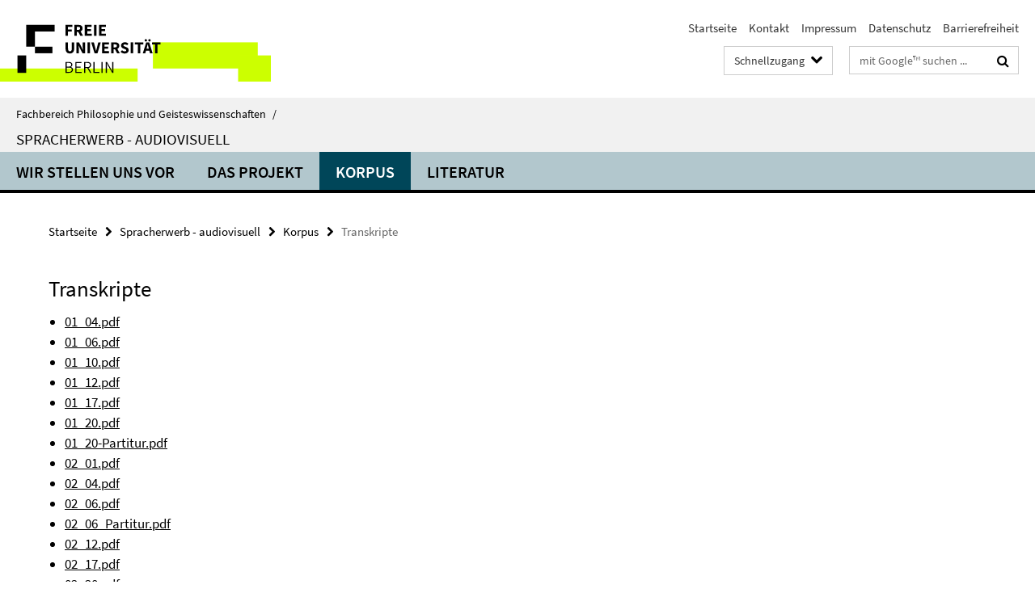

--- FILE ---
content_type: text/html; charset=utf-8
request_url: https://www.geisteswissenschaften.fu-berlin.de/v/spracherwerb/korpus/Transkripte/index.html
body_size: 6169
content:
<!DOCTYPE html><!-- rendered 2026-02-01 02:25:14 (UTC) --><html class="ltr" lang="de"><head><title>Transkripte • Spracherwerb - audiovisuell • Fachbereich Philosophie und Geisteswissenschaften</title><!-- BEGIN Fragment default/26011920/views/head_meta/20872577/1361066865?035537:1823 -->
<meta charset="utf-8" /><meta content="IE=edge" http-equiv="X-UA-Compatible" /><meta content="width=device-width, initial-scale=1.0" name="viewport" /><meta content="authenticity_token" name="csrf-param" />
<meta content="Ex/sNDI21iQVLQMuDHOOrjPhroXcKAAy1k7YNSlncVM=" name="csrf-token" /><meta content="Transkripte" property="og:title" /><meta content="website" property="og:type" /><meta content="https://www.geisteswissenschaften.fu-berlin.de/v/spracherwerb/korpus/Transkripte/index.html" property="og:url" /><!-- BEGIN Fragment default/26011920/views/open_graph_image/20598657/1761554034?073648:20011 -->
<!-- END Fragment default/26011920/views/open_graph_image/20598657/1761554034?073648:20011 -->
<meta content="index,follow" name="robots" /><meta content="2007-08-07" name="dc.date" /><meta content="Transkripte" name="dc.name" /><meta content="DE-BE" name="geo.region" /><meta content="Berlin" name="geo.placename" /><meta content="52.448131;13.286102" name="geo.position" /><link href="https://www.geisteswissenschaften.fu-berlin.de/v/spracherwerb/korpus/Transkripte/index.html" rel="canonical" /><!-- BEGIN Fragment default/26011920/views/favicon/20598657/1761554034?093724:72019 -->
<link href="/assets/default2/favicon-12a6f1b0e53f527326498a6bfd4c3abd.ico" rel="shortcut icon" /><!-- END Fragment default/26011920/views/favicon/20598657/1761554034?093724:72019 -->
<!-- BEGIN Fragment default/26011920/head/rss/false/20598657/1761554034?062837:22003 -->
<!-- END Fragment default/26011920/head/rss/false/20598657/1761554034?062837:22003 -->
<!-- END Fragment default/26011920/views/head_meta/20872577/1361066865?035537:1823 -->
<!-- BEGIN Fragment default/26011920/head/assets/20598657/1761554034/?213212:86400 -->
<link href="/assets/default2/geisteswissenschaften_application-part-1-841e7928a8.css" media="all" rel="stylesheet" type="text/css" /><link href="/assets/default2/geisteswissenschaften_application-part-2-2623053e39.css" media="all" rel="stylesheet" type="text/css" /><script src="/assets/default2/application-781670a880dd5cd1754f30fcf22929cb.js" type="text/javascript"></script><!--[if lt IE 9]><script src="/assets/default2/html5shiv-d11feba7bd03bd542f45c2943ca21fed.js" type="text/javascript"></script><script src="/assets/default2/respond.min-31225ade11a162d40577719d9a33d3ee.js" type="text/javascript"></script><![endif]--><meta content="Rails Connector for Infopark CMS Fiona by Infopark AG (www.infopark.de); Version 6.8.2.36.82613853" name="generator" /><!-- END Fragment default/26011920/head/assets/20598657/1761554034/?213212:86400 -->
</head><body class="site-spracherwerb layout-size-L"><div class="debug page" data-current-path="/v/spracherwerb/korpus/Transkripte/"><a class="sr-only" href="#content">Springe direkt zu Inhalt </a><div class="horizontal-bg-container-header nocontent"><div class="container container-header"><header><!-- BEGIN Fragment default/26011920/header-part-1/20872427/1609761920/?013101:86400 -->
<a accesskey="O" id="seitenanfang"></a><a accesskey="H" href="https://www.fu-berlin.de/" hreflang="" id="fu-logo-link" title="Zur Startseite der Freien Universität Berlin"><svg id="fu-logo" version="1.1" viewBox="0 0 775 187.5" x="0" y="0"><defs><g id="fu-logo-elements"><g><polygon points="75 25 156.3 25 156.3 43.8 100 43.8 100 87.5 75 87.5 75 25"></polygon><polygon points="100 87.5 150 87.5 150 106.3 100 106.3 100 87.5"></polygon><polygon points="50 112.5 75 112.5 75 162.5 50 162.5 50 112.5"></polygon></g><g><path d="M187.5,25h19.7v5.9h-12.7v7.2h10.8v5.9h-10.8v12.2h-7.1V25z"></path><path d="M237.7,56.3l-7.1-12.5c3.3-1.5,5.6-4.4,5.6-9c0-7.4-5.4-9.7-12.1-9.7h-11.3v31.3h7.1V45h3.9l6,11.2H237.7z M219.9,30.6 h3.6c3.7,0,5.7,1,5.7,4.1c0,3.1-2,4.7-5.7,4.7h-3.6V30.6z"></path><path d="M242.5,25h19.6v5.9h-12.5v6.3h10.7v5.9h-10.7v7.2h13v5.9h-20.1V25z"></path><path d="M269,25h7.1v31.3H269V25z"></path><path d="M283.2,25h19.6v5.9h-12.5v6.3h10.7v5.9h-10.7v7.2h13v5.9h-20.1V25z"></path></g><g><path d="M427.8,72.7c2,0,3.4-1.4,3.4-3.4c0-1.9-1.4-3.4-3.4-3.4c-2,0-3.4,1.4-3.4,3.4C424.4,71.3,425.8,72.7,427.8,72.7z"></path><path d="M417.2,72.7c2,0,3.4-1.4,3.4-3.4c0-1.9-1.4-3.4-3.4-3.4c-2,0-3.4,1.4-3.4,3.4C413.8,71.3,415.2,72.7,417.2,72.7z"></path><path d="M187.5,91.8V75h7.1v17.5c0,6.1,1.9,8.2,5.4,8.2c3.5,0,5.5-2.1,5.5-8.2V75h6.8v16.8c0,10.5-4.3,15.1-12.3,15.1 C191.9,106.9,187.5,102.3,187.5,91.8z"></path><path d="M218.8,75h7.2l8.2,15.5l3.1,6.9h0.2c-0.3-3.3-0.9-7.7-0.9-11.4V75h6.7v31.3h-7.2L228,90.7l-3.1-6.8h-0.2 c0.3,3.4,0.9,7.6,0.9,11.3v11.1h-6.7V75z"></path><path d="M250.4,75h7.1v31.3h-7.1V75z"></path><path d="M261,75h7.5l3.8,14.6c0.9,3.4,1.6,6.6,2.5,10h0.2c0.9-3.4,1.6-6.6,2.5-10l3.7-14.6h7.2l-9.4,31.3h-8.5L261,75z"></path><path d="M291.9,75h19.6V81h-12.5v6.3h10.7v5.9h-10.7v7.2h13v5.9h-20.1V75z"></path><path d="M342.8,106.3l-7.1-12.5c3.3-1.5,5.6-4.4,5.6-9c0-7.4-5.4-9.7-12.1-9.7H318v31.3h7.1V95.1h3.9l6,11.2H342.8z M325.1,80.7 h3.6c3.7,0,5.7,1,5.7,4.1c0,3.1-2,4.7-5.7,4.7h-3.6V80.7z"></path><path d="M344.9,102.4l4.1-4.8c2.2,1.9,5.1,3.3,7.7,3.3c2.9,0,4.4-1.2,4.4-3c0-2-1.8-2.6-4.5-3.7l-4.1-1.7c-3.2-1.3-6.3-4-6.3-8.5 c0-5.2,4.6-9.3,11.1-9.3c3.6,0,7.4,1.4,10.1,4.1l-3.6,4.5c-2.1-1.6-4-2.4-6.5-2.4c-2.4,0-4,1-4,2.8c0,1.9,2,2.6,4.8,3.7l4,1.6 c3.8,1.5,6.2,4.1,6.2,8.5c0,5.2-4.3,9.7-11.8,9.7C352.4,106.9,348.1,105.3,344.9,102.4z"></path><path d="M373.9,75h7.1v31.3h-7.1V75z"></path><path d="M394.4,81h-8.6V75H410V81h-8.6v25.3h-7.1V81z"></path><path d="M429.2,106.3h7.5L426.9,75h-8.5l-9.8,31.3h7.2l1.9-7.4h9.5L429.2,106.3z M419.2,93.4l0.8-2.9c0.9-3.1,1.7-6.8,2.5-10.1 h0.2c0.8,3.3,1.7,7,2.5,10.1l0.7,2.9H419.2z"></path><path d="M443.6,81h-8.6V75h24.3V81h-8.6v25.3h-7.1V81z"></path></g><g><path d="M187.5,131.2h8.9c6.3,0,10.6,2.2,10.6,7.6c0,3.2-1.7,5.8-4.7,6.8v0.2c3.9,0.7,6.5,3.2,6.5,7.5c0,6.1-4.7,9.1-11.7,9.1 h-9.6V131.2z M195.7,144.7c5.8,0,8.1-2.1,8.1-5.5c0-3.9-2.7-5.4-7.9-5.4h-5.1v10.9H195.7z M196.5,159.9c5.7,0,9.1-2.1,9.1-6.6 c0-4.1-3.3-6-9.1-6h-5.8v12.6H196.5z"></path><path d="M215.5,131.2h17.6v2.8h-14.4v10.6h12.1v2.8h-12.1v12.3h14.9v2.8h-18.1V131.2z"></path><path d="M261.5,162.5l-8.2-14c4.5-0.9,7.4-3.8,7.4-8.7c0-6.3-4.4-8.6-10.7-8.6h-9.4v31.3h3.3v-13.7h6l7.9,13.7H261.5z M243.8,133.9h5.6c5.1,0,8,1.6,8,5.9c0,4.3-2.8,6.3-8,6.3h-5.6V133.9z"></path><path d="M267.4,131.2h3.3v28.5h13.9v2.8h-17.2V131.2z"></path><path d="M290.3,131.2h3.3v31.3h-3.3V131.2z"></path><path d="M302.6,131.2h3.4l12,20.6l3.4,6.4h0.2c-0.2-3.1-0.4-6.4-0.4-9.6v-17.4h3.1v31.3H321l-12-20.6l-3.4-6.4h-0.2 c0.2,3.1,0.4,6.2,0.4,9.4v17.6h-3.1V131.2z"></path></g></g></defs><g id="fu-logo-rects"></g><use x="0" xlink:href="#fu-logo-elements" y="0"></use></svg></a><script>"use strict";var svgFLogoObj = document.getElementById("fu-logo");var rectsContainer = svgFLogoObj.getElementById("fu-logo-rects");var svgns = "http://www.w3.org/2000/svg";var xlinkns = "http://www.w3.org/1999/xlink";function createRect(xPos, yPos) {  var rectWidth = ["300", "200", "150"];  var rectHeight = ["75", "100", "150"];  var rectXOffset = ["0", "100", "50"];  var rectYOffset = ["0", "75", "150"];  var x = rectXOffset[getRandomIntInclusive(0, 2)];  var y = rectYOffset[getRandomIntInclusive(0, 2)];  if (xPos == "1") {    x = x;  }  if (xPos == "2") {    x = +x + 193.75;  }  if (xPos == "3") {    x = +x + 387.5;  }  if (xPos == "4") {    x = +x + 581.25;  }  if (yPos == "1") {    y = y;  }  if (yPos == "2") {    y = +y + 112.5;  }  var cssClasses = "rectangle";  var rectColor = "#CCFF00";  var style = "fill: ".concat(rectColor, ";");  var rect = document.createElementNS(svgns, "rect");  rect.setAttribute("x", x);  rect.setAttribute("y", y);  rect.setAttribute("width", rectWidth[getRandomIntInclusive(0, 2)]);  rect.setAttribute("height", rectHeight[getRandomIntInclusive(0, 2)]);  rect.setAttribute("class", cssClasses);  rect.setAttribute("style", style);  rectsContainer.appendChild(rect);}function getRandomIntInclusive(min, max) {  min = Math.ceil(min);  max = Math.floor(max);  return Math.floor(Math.random() * (max - min + 1)) + min;}function makeGrid() {  for (var i = 1; i < 17; i = i + 1) {    if (i == "1") {      createRect("1", "1");    }    if (i == "2") {      createRect("2", "1");    }    if (i == "3") {      createRect("3", "1");    }    if (i == "5") {      createRect("1", "2");    }    if (i == "6") {      createRect("2", "2");    }    if (i == "7") {      createRect("3", "2");    }    if (i == "8") {      createRect("4", "2");    }  }}makeGrid();</script><a accesskey="H" href="https://www.fu-berlin.de/" hreflang="" id="fu-label-link" title="Zur Startseite der Freien Universität Berlin"><div id="fu-label-wrapper"><svg id="fu-label" version="1.1" viewBox="0 0 50 50" x="0" y="0"><defs><g id="fu-label-elements"><rect height="50" id="fu-label-bg" width="50"></rect><g><polygon points="19.17 10.75 36.01 10.75 36.01 14.65 24.35 14.65 24.35 23.71 19.17 23.71 19.17 10.75"></polygon><polygon points="24.35 23.71 34.71 23.71 34.71 27.6 24.35 27.6 24.35 23.71"></polygon><polygon points="13.99 28.88 19.17 28.88 19.17 39.25 13.99 39.25 13.99 28.88"></polygon></g></g></defs><use x="0" xlink:href="#fu-label-elements" y="0"></use></svg></div><div id="fu-label-text">Freie Universität Berlin</div></a><h1 class="hide">Fachbereich Philosophie und Geisteswissenschaften</h1><hr class="hide" /><h2 class="sr-only">Service-Navigation</h2><ul class="top-nav no-print"><li><a href="/index.html" rel="index" title="Zur Startseite von: Fachbereich Philosophie und Geisteswissenschaften">Startseite</a></li><li><a href="/v/spracherwerb/kontakt/index.html" title="">Kontakt</a></li><li><a href="/v/spracherwerb/impressum/index.html" title="Impressum gemäß § 5 Telemediengesetz (TMG)">Impressum</a></li><li><a href="https://www.fu-berlin.de/$REDIRECTS/datenschutz.html" title="">Datenschutz</a></li><li><a href="https://www.fu-berlin.de/$REDIRECTS/barrierefreiheit.html" title="">Barrierefreiheit</a></li></ul><!-- END Fragment default/26011920/header-part-1/20872427/1609761920/?013101:86400 -->
<a class="services-menu-icon no-print"><div class="icon-close icon-cds icon-cds-wrong" style="display: none;"></div><div class="icon-menu"><div class="dot"></div><div class="dot"></div><div class="dot"></div></div></a><div class="services-search-icon no-print"><div class="icon-close icon-cds icon-cds-wrong" style="display: none;"></div><div class="icon-search fa fa-search"></div></div><div class="services no-print"><!-- BEGIN Fragment default/26011920/header-part-2/20872427/1609761920/?013101:86400 -->
<div class="services-quick-access dropdown"><div class="services-dropdown-button btn btn-default" id="quick-access">Schnellzugang<div class="services-dropdown-button-icon"><div class="fa fa-chevron-down services-dropdown-button-icon-open"></div><div class="fa fa-chevron-up services-dropdown-button-icon-close"></div></div></div><div class="dropdown-menu dropdown-menu-right direct-access-wrapper cms-box-ajax-content" data-ajax-url="/_schnellzugang/index.html?comp=direct_access&amp;irq=1"><div class="spinner direct-access-panel" style="display: none; width: 16px; padding: 20px;"><img alt="spinner" src="/assets/default2/spinner-39a0a2170912fd2acf310826322141db.gif" /></div></div></div><div class="services-search"><form action="/_search/index.html" class="fub-google-search-form" id="search-form" method="get" role="search"><input name="ie" type="hidden" value="UTF-8" /><label class="search-label" for="search-input">Suchbegriffe</label><input autocomplete="off" class="search-input" id="search-input" name="q" placeholder="mit Google™ suchen ..." title="Suchbegriff bitte hier eingeben" type="text" /><button class="search-button" id="search_button" title="mit Google™ suchen ..." type="submit"><i class="fa fa-search"></i></button></form><div class="search-privacy-link"><a href="http://www.fu-berlin.de/redaktion/impressum/datenschutzhinweise#faq_06_externe_suche#faq_06_externe_suche" title="Hinweise zur Datenübertragung bei der Google™ Suche">Hinweise zur Datenübertragung bei der Google™ Suche</a></div></div><!-- END Fragment default/26011920/header-part-2/20872427/1609761920/?013101:86400 -->
</div></header></div></div><div class="horizontal-bg-container-identity nocontent"><div class="container container-identity"><div class="identity closed"><i class="identity-text-parent-icon-close fa fa-angle-up no-print"></i><i class="identity-text-parent-icon-open fa fa-angle-down no-print"></i><div class="identity-text-parent no-print"><a class="identity-text-parent-first" href="/index.html" rel="index" title="Zur Startseite von: ">Fachbereich Philosophie und Geisteswissenschaften<span class="identity-text-separator">/</span></a></div><h2 class="identity-text-main"><a href="/v/spracherwerb/index.html" title="Zur Startseite von:  Spracherwerb - audiovisuell">Spracherwerb - audiovisuell</a></h2></div></div></div><!-- BEGIN Fragment default/26011920/navbar-wrapper-ajax/0/20872427/1609761920/?033355:3600 -->
<div class="navbar-wrapper cms-box-ajax-content" data-ajax-url="/v/spracherwerb/index.html?comp=navbar&amp;irq=1&amp;pm=0"><nav class="main-nav-container no-print" style=""><div class="container main-nav-container-inner"><div class="main-nav-scroll-buttons" style="display:none"><div id="main-nav-btn-scroll-left" role="button"><div class="fa fa-angle-left"></div></div><div id="main-nav-btn-scroll-right" role="button"><div class="fa fa-angle-right"></div></div></div><div class="main-nav-toggle"><span class="main-nav-toggle-text">Menü</span><span class="main-nav-toggle-icon"><span class="line"></span><span class="line"></span><span class="line"></span></span></div><ul class="main-nav level-1" id="fub-main-nav"><li class="main-nav-item level-1 has-children" data-index="0" data-menu-item-path="#" data-menu-shortened="0"><a class="main-nav-item-link level-1" href="#" title="loading...">Wir stellen uns vor</a><div class="icon-has-children"><div class="fa fa-angle-right"></div><div class="fa fa-angle-down"></div><div class="fa fa-angle-up"></div></div><div class="container main-nav-parent level-2" style="display:none"><p style="margin: 20px;">loading... </p></div></li><li class="main-nav-item level-1 has-children" data-index="1" data-menu-item-path="#" data-menu-shortened="0"><a class="main-nav-item-link level-1" href="#" title="loading...">Das Projekt</a><div class="icon-has-children"><div class="fa fa-angle-right"></div><div class="fa fa-angle-down"></div><div class="fa fa-angle-up"></div></div><div class="container main-nav-parent level-2" style="display:none"><p style="margin: 20px;">loading... </p></div></li><li class="main-nav-item level-1 has-children" data-index="2" data-menu-item-path="#" data-menu-shortened="0"><a class="main-nav-item-link level-1" href="#" title="loading...">Korpus</a><div class="icon-has-children"><div class="fa fa-angle-right"></div><div class="fa fa-angle-down"></div><div class="fa fa-angle-up"></div></div><div class="container main-nav-parent level-2" style="display:none"><p style="margin: 20px;">loading... </p></div></li><li class="main-nav-item level-1 has-children" data-index="3" data-menu-item-path="#" data-menu-shortened="0"><a class="main-nav-item-link level-1" href="#" title="loading...">Literatur</a><div class="icon-has-children"><div class="fa fa-angle-right"></div><div class="fa fa-angle-down"></div><div class="fa fa-angle-up"></div></div><div class="container main-nav-parent level-2" style="display:none"><p style="margin: 20px;">loading... </p></div></li></ul></div><div class="main-nav-flyout-global"><div class="container"></div><button id="main-nav-btn-flyout-close" type="button"><div id="main-nav-btn-flyout-close-container"><i class="fa fa-angle-up"></i></div></button></div></nav></div><script type="text/javascript">$(document).ready(function () { Luise.Navigation.init(); });</script><!-- END Fragment default/26011920/navbar-wrapper-ajax/0/20872427/1609761920/?033355:3600 -->
<div class="content-wrapper main horizontal-bg-container-main"><div class="container breadcrumbs-container nocontent"><div class="row"><div class="col-xs-12"><div class="box breadcrumbs no-print"><p class="hide">Pfadnavigation</p><ul class="fu-breadcrumb"><li><a href="/index.html">Startseite</a><i class="fa fa-chevron-right"></i></li><li><a href="/v/spracherwerb/index.html">Spracherwerb - audiovisuell</a><i class="fa fa-chevron-right"></i></li><li><a href="/v/spracherwerb/korpus/index.html">Korpus</a><i class="fa fa-chevron-right"></i></li><li class="active">Transkripte</li></ul></div></div></div></div><div class="container"><div class="row"><main class="col-m-7 print-full-width"><!--skiplink anchor: content--><div class="fub-content fub-fu_basis_ordner"><a id="content"></a><div class="box box-standard-body box-standard-body-cms-7"><h1>Transkripte</h1><!-- BEGIN Fragment default/26011920/content_media/20872577/1361066865/20872577/1361066865/?033515:601 -->
<!-- END Fragment default/26011920/content_media/20872577/1361066865/20872577/1361066865/?033515:601 -->
<div class="editor-content hyphens"><ul>
    <li><a href="/v/spracherwerb/korpus/Transkripte/_Transkripte_PDF/01_04.pdf">01_04.pdf</a></li>
    <li><a href="/v/spracherwerb/korpus/Transkripte/_Transkripte_PDF/01_06.pdf">01_06.pdf</a></li>
    <li><a href="/v/spracherwerb/korpus/Transkripte/_Transkripte_PDF/01_10.pdf">01_10.pdf</a></li>
    <li><a href="/v/spracherwerb/korpus/Transkripte/_Transkripte_PDF/01_12.pdf">01_12.pdf</a></li>
    <li><a href="/v/spracherwerb/korpus/Transkripte/_Transkripte_PDF/01_17.pdf">01_17.pdf</a></li>
    <li><a href="/v/spracherwerb/korpus/Transkripte/_Transkripte_PDF/01_20.pdf">01_20.pdf</a></li>
    <li><a href="/v/spracherwerb/korpus/Transkripte/_Transkripte_PDF/01_20_Partitur.pdf">01_20-Partitur.pdf</a></li>
    <li><a href="/v/spracherwerb/korpus/Transkripte/_Transkripte_PDF/02_01.pdf">02_01.pdf</a></li>
    <li><a href="/v/spracherwerb/korpus/Transkripte/_Transkripte_PDF/02_04.pdf">02_04.pdf</a></li>
    <li><a href="/v/spracherwerb/korpus/Transkripte/_Transkripte_PDF/02_06.pdf">02_06.pdf</a></li>
    <li><a href="/v/spracherwerb/korpus/Transkripte/_Transkripte_PDF/02_06_Partitur.pdf">02_06_Partitur.pdf</a></li>
    <li><a href="/v/spracherwerb/korpus/Transkripte/_Transkripte_PDF/02_12.pdf">02_12.pdf</a></li>
    <li><a href="/v/spracherwerb/korpus/Transkripte/_Transkripte_PDF/02_17.pdf">02_17.pdf</a></li>
    <li><a href="/v/spracherwerb/korpus/Transkripte/_Transkripte_PDF/02_20.pdf">02_20.pdf</a></li>
    <li><a href="/v/spracherwerb/korpus/Transkripte/_Transkripte_PDF/05_01.pdf">05_01.pdf</a></li>
    <li><a href="/v/spracherwerb/korpus/Transkripte/_Transkripte_PDF/05_04.pdf">05_04.pdf</a></li>
    <li><a href="/v/spracherwerb/korpus/Transkripte/_Transkripte_PDF/05_06.pdf">05_06.pdf</a></li>
    <li><a href="/v/spracherwerb/korpus/Transkripte/_Transkripte_PDF/05_10.pdf">05_10.pdf</a></li>
    <li><a href="/v/spracherwerb/korpus/Transkripte/_Transkripte_PDF/05_12.pdf">05_12.pdf</a></li>
    <li><a href="/v/spracherwerb/korpus/Transkripte/_Transkripte_PDF/05_17.pdf">05_17.pdf</a></li>
    <li><a href="/v/spracherwerb/korpus/Transkripte/_Transkripte_PDF/05_20.pdf">05_20.pdf</a></li>
    <li><a href="/v/spracherwerb/korpus/Transkripte/_Transkripte_PDF/05_20_Partitur.pdf">05_20_Partitur.pdf</a></li>
    <li><a href="/v/spracherwerb/korpus/Transkripte/_Transkripte_PDF/06_04.pdf">06_04.pdf</a></li>
    <li><a href="/v/spracherwerb/korpus/Transkripte/_Transkripte_PDF/06_06.pdf">06_06.pdf</a></li>
    <li><a href="/v/spracherwerb/korpus/Transkripte/_Transkripte_PDF/06_10.pdf">06_10.pdf</a></li>
    <li><a href="/v/spracherwerb/korpus/Transkripte/_Transkripte_PDF/06_17.pdf">06_17.pdf</a></li>
    <li><a href="/v/spracherwerb/korpus/Transkripte/_Transkripte_PDF/06_20.pdf">06_20.pdf</a></li>
    <li><a href="/v/spracherwerb/korpus/Transkripte/_Transkripte_PDF/09_04.pdf">09_04.pdf</a></li>
    <li><a href="/v/spracherwerb/korpus/Transkripte/_Transkripte_PDF/09_06.pdf">09_06.pdf</a></li>
    <li><a href="/v/spracherwerb/korpus/Transkripte/_Transkripte_PDF/09_10.pdf">09_10.pdf</a></li>
    <li><a href="/v/spracherwerb/korpus/Transkripte/_Transkripte_PDF/09_17.pdf">09_17.pdf</a></li>
    <li><a href="/v/spracherwerb/korpus/Transkripte/_Transkripte_PDF/09_20.pdf">09_20.pdf </a></li>
    <li><a href="/v/spracherwerb/korpus/Transkripte/_Transkripte_PDF/09_20_Partitur.pdf">09_20_Partitur.pdf</a></li>
    <li><a href="/v/spracherwerb/korpus/Transkripte/_Transkripte_PDF/13_01.pdf">13_01.pdf</a></li>
    <li><a href="/v/spracherwerb/korpus/Transkripte/_Transkripte_PDF/13_04.pdf">13_04.pdf</a></li>
    <li><a href="/v/spracherwerb/korpus/Transkripte/_Transkripte_PDF/13_12.pdf">13_12.pdf</a></li>
    <li><a href="/v/spracherwerb/korpus/Transkripte/_Transkripte_PDF/13_17.pdf">13_17.pdf</a></li>
    <li><a href="/v/spracherwerb/korpus/Transkripte/_Transkripte_PDF/13_20.pdf">13_20.pdf</a></li>
    <li><a href="/v/spracherwerb/korpus/Transkripte/_Transkripte_PDF/13_20_Partitur.pdf">13_20_Partitur.pdf</a></li>
    <li><a href="/v/spracherwerb/korpus/Transkripte/_Transkripte_PDF/22_01.pdf">22_01.pdf</a></li>
    <li><a href="/v/spracherwerb/korpus/Transkripte/_Transkripte_PDF/22_04.pdf">22_04.pdf</a></li>
    <li><a href="/v/spracherwerb/korpus/Transkripte/_Transkripte_PDF/22_04_Partitur.pdf">22_04_Partitur.pdf</a></li>
    <li><a href="/v/spracherwerb/korpus/Transkripte/_Transkripte_PDF/22_06.pdf">22_06.pdf</a></li>
    <li><a href="/v/spracherwerb/korpus/Transkripte/_Transkripte_PDF/22_10.pdf">22_10.pdf</a></li>
</ul>
</div></div><noscript><div class="warning_box"><em class="mark-4">Für eine optimale Darstellung dieser Seite aktivieren Sie bitte JavaScript.</em></div></noscript></div></main><!-- BEGIN Fragment default/26011920/sidebar_subtree/20872427/1609761920/?035516:1801 -->
<!-- END Fragment default/26011920/sidebar_subtree/20872427/1609761920/?035516:1801 -->
</div></div></div><!-- BEGIN Fragment default/26011920/footer/banners/20872427/1609761920/?033355:3600 -->
<!-- END Fragment default/26011920/footer/banners/20872427/1609761920/?033355:3600 -->
<div class="horizontal-bg-container-footer no-print nocontent"><footer><div class="container container-footer"><div class="row"><!-- BEGIN Fragment default/26011920/footer/col-2/20872427/1609761920/?033355:3600 -->
<div class="col-m-6 col-l-3"><div class="box"><h3 class="footer-section-headline">Service-Navigation</h3><ul class="footer-section-list fa-ul"><li><a href="/index.html" rel="index" title="Zur Startseite von: Fachbereich Philosophie und Geisteswissenschaften"><i class="fa fa-li fa-chevron-right"></i>Startseite</a></li><li><a href="/v/spracherwerb/kontakt/index.html" title=""><i class="fa fa-li fa-chevron-right"></i>Kontakt</a></li><li><a href="/v/spracherwerb/impressum/index.html" title="Impressum gemäß § 5 Telemediengesetz (TMG)"><i class="fa fa-li fa-chevron-right"></i>Impressum</a></li><li><a href="https://www.fu-berlin.de/$REDIRECTS/datenschutz.html" title=""><i class="fa fa-li fa-chevron-right"></i>Datenschutz</a></li><li><a href="https://www.fu-berlin.de/$REDIRECTS/barrierefreiheit.html" title=""><i class="fa fa-li fa-chevron-right"></i>Barrierefreiheit</a></li></ul></div></div><!-- END Fragment default/26011920/footer/col-2/20872427/1609761920/?033355:3600 -->
<div class="col-m-6 col-l-3"><div class="box"><h3 class="footer-section-headline">Diese Seite</h3><ul class="footer-section-list fa-ul"><li><a href="#" onclick="javascript:self.print();return false;" rel="alternate" role="button" title="Diese Seite drucken"><i class="fa fa-li fa-chevron-right"></i>Drucken</a></li><!-- BEGIN Fragment default/26011920/footer/col-4.rss/20872427/1609761920/?033356:3600 -->
<!-- END Fragment default/26011920/footer/col-4.rss/20872427/1609761920/?033356:3600 -->
<!-- BEGIN Fragment default/26011920/footer/col-4.languages/20872427/1609761920/?033356:3600 -->
<!-- END Fragment default/26011920/footer/col-4.languages/20872427/1609761920/?033356:3600 -->
</ul></div></div><div class="clearfix visible-m"></div></div></div><div class="container container-seal"><div class="row"><div class="col-xs-12"><img alt="Siegel der Freien Universität Berlin" id="fu-seal" src="/assets/default2/fu-siegel-web-schwarz-684a4d11be3c3400d8906a344a77c9a4.png" /><div id="fu-seal-description">Das wissenschaftliche Ethos der Freien Universität Berlin wird seit ihrer Gründung im Dezember 1948 von drei Werten bestimmt: Wahrheit, Gerechtigkeit und Freiheit.</div></div></div></div></footer></div><script src="/assets/default2/henry-55a2f6b1df7f8729fca2d550689240e9.js" type="text/javascript"></script></div></body></html>

--- FILE ---
content_type: text/html; charset=utf-8
request_url: https://www.geisteswissenschaften.fu-berlin.de/v/spracherwerb/index.html?comp=navbar&irq=1&pm=0
body_size: 1404
content:
<!-- BEGIN Fragment default/26011920/navbar-wrapper/20872427/1609761920/?035516:1800 -->
<!-- BEGIN Fragment default/26011920/navbar/ef76cf64a5824182eba470fd5da2a06b977ec1df/?032516:86400 -->
<nav class="main-nav-container no-print nocontent" style="display: none;"><div class="container main-nav-container-inner"><div class="main-nav-scroll-buttons" style="display:none"><div id="main-nav-btn-scroll-left" role="button"><div class="fa fa-angle-left"></div></div><div id="main-nav-btn-scroll-right" role="button"><div class="fa fa-angle-right"></div></div></div><div class="main-nav-toggle"><span class="main-nav-toggle-text">Menü</span><span class="main-nav-toggle-icon"><span class="line"></span><span class="line"></span><span class="line"></span></span></div><ul class="main-nav level-1" id="fub-main-nav"><li class="main-nav-item level-1" data-index="0" data-menu-item-path="/v/spracherwerb/wir" data-menu-shortened="0" id="main-nav-item-wir"><a class="main-nav-item-link level-1" href="/v/spracherwerb/wir/index.html">Wir stellen uns vor</a></li><li class="main-nav-item level-1 has-children" data-index="1" data-menu-item-path="/v/spracherwerb/projekt" data-menu-shortened="0" id="main-nav-item-projekt"><a class="main-nav-item-link level-1" href="/v/spracherwerb/projekt/index.html">Das Projekt</a><div class="icon-has-children"><div class="fa fa-angle-right"></div><div class="fa fa-angle-down"></div><div class="fa fa-angle-up"></div></div><div class="container main-nav-parent level-2" style="display:none"><a class="main-nav-item-link level-1" href="/v/spracherwerb/projekt/index.html"><span>Zur Übersichtsseite Das Projekt</span></a></div><ul class="main-nav level-2"><li class="main-nav-item level-2 " data-menu-item-path="/v/spracherwerb/projekt/publikationen"><a class="main-nav-item-link level-2" href="/v/spracherwerb/projekt/publikationen/index.html">Publikationen</a></li></ul></li><li class="main-nav-item level-1 has-children" data-index="2" data-menu-item-path="/v/spracherwerb/korpus" data-menu-shortened="0" id="main-nav-item-korpus"><a class="main-nav-item-link level-1" href="/v/spracherwerb/korpus/index.html">Korpus</a><div class="icon-has-children"><div class="fa fa-angle-right"></div><div class="fa fa-angle-down"></div><div class="fa fa-angle-up"></div></div><div class="container main-nav-parent level-2" style="display:none"><a class="main-nav-item-link level-1" href="/v/spracherwerb/korpus/index.html"><span>Zur Übersichtsseite Korpus</span></a></div><ul class="main-nav level-2"><li class="main-nav-item level-2 has-children" data-menu-item-path="/v/spracherwerb/korpus/videos"><a class="main-nav-item-link level-2" href="/v/spracherwerb/korpus/videos/index.html">Videos</a><div class="icon-has-children"><div class="fa fa-angle-right"></div><div class="fa fa-angle-down"></div><div class="fa fa-angle-up"></div></div><ul class="main-nav level-3"><li class="main-nav-item level-3 " data-menu-item-path="/v/spracherwerb/korpus/videos/entwicklung"><a class="main-nav-item-link level-3" href="/v/spracherwerb/korpus/videos/entwicklung/index.html">Längsschnittliche Entwicklung von vier Kindern</a></li><li class="main-nav-item level-3 has-children" data-menu-item-path="/v/spracherwerb/korpus/videos/meilensteine"><a class="main-nav-item-link level-3" href="/v/spracherwerb/korpus/videos/meilensteine/index.html">Meilensteine der Sprachentwicklung</a><div class="icon-has-children"><div class="fa fa-angle-right"></div><div class="fa fa-angle-down"></div><div class="fa fa-angle-up"></div></div><ul class="main-nav level-4"><li class="main-nav-item level-4 " data-menu-item-path="/v/spracherwerb/korpus/videos/meilensteine/gesten"><a class="main-nav-item-link level-4" href="/v/spracherwerb/korpus/videos/meilensteine/gesten/index.html">Frühe Gesten</a></li><li class="main-nav-item level-4 " data-menu-item-path="/v/spracherwerb/korpus/videos/meilensteine/firstwords"><a class="main-nav-item-link level-4" href="/v/spracherwerb/korpus/videos/meilensteine/firstwords/index.html">Erste Wörter</a></li><li class="main-nav-item level-4 " data-menu-item-path="/v/spracherwerb/korpus/videos/meilensteine/syntax"><a class="main-nav-item-link level-4" href="/v/spracherwerb/korpus/videos/meilensteine/syntax/index.html">Syntax</a></li><li class="main-nav-item level-4 " data-menu-item-path="/v/spracherwerb/korpus/videos/meilensteine/pragmatik"><a class="main-nav-item-link level-4" href="/v/spracherwerb/korpus/videos/meilensteine/pragmatik/index.html">Pragmatik</a></li></ul></li><li class="main-nav-item level-3 has-children" data-menu-item-path="/v/spracherwerb/korpus/videos/situationen"><a class="main-nav-item-link level-3" href="/v/spracherwerb/korpus/videos/situationen/index.html">Sprachlernsituationen</a><div class="icon-has-children"><div class="fa fa-angle-right"></div><div class="fa fa-angle-down"></div><div class="fa fa-angle-up"></div></div><ul class="main-nav level-4"><li class="main-nav-item level-4 " data-menu-item-path="/v/spracherwerb/korpus/videos/situationen/bilderbuch"><a class="main-nav-item-link level-4" href="/v/spracherwerb/korpus/videos/situationen/bilderbuch/index.html">Bilderbuch</a></li><li class="main-nav-item level-4 " data-menu-item-path="/v/spracherwerb/korpus/videos/situationen/roboter"><a class="main-nav-item-link level-4" href="/v/spracherwerb/korpus/videos/situationen/roboter/index.html">Roboter</a></li><li class="main-nav-item level-4 " data-menu-item-path="/v/spracherwerb/korpus/videos/situationen/separation"><a class="main-nav-item-link level-4" href="/v/spracherwerb/korpus/videos/situationen/separation/index.html">Separation</a></li></ul></li><li class="main-nav-item level-3 has-children" data-menu-item-path="/v/spracherwerb/korpus/videos/motherese"><a class="main-nav-item-link level-3" href="/v/spracherwerb/korpus/videos/motherese/index.html">Sprechweise der Eltern</a><div class="icon-has-children"><div class="fa fa-angle-right"></div><div class="fa fa-angle-down"></div><div class="fa fa-angle-up"></div></div><ul class="main-nav level-4"><li class="main-nav-item level-4 " data-menu-item-path="/v/spracherwerb/korpus/videos/motherese/korrekturen"><a class="main-nav-item-link level-4" href="/v/spracherwerb/korpus/videos/motherese/korrekturen/index.html">Korrekturen</a></li><li class="main-nav-item level-4 " data-menu-item-path="/v/spracherwerb/korpus/videos/motherese/verdeutlichungen"><a class="main-nav-item-link level-4" href="/v/spracherwerb/korpus/videos/motherese/verdeutlichungen/index.html">Verdeutlichungen bzw. Überspitzungen</a></li></ul></li><li class="main-nav-item level-3 " data-menu-item-path="/v/spracherwerb/korpus/videos/geschlecht"><a class="main-nav-item-link level-3" href="/v/spracherwerb/korpus/videos/geschlecht/index.html">Sprachentwicklung von Jungen und Mädchen</a></li><li class="main-nav-item level-3 " data-menu-item-path="/v/spracherwerb/korpus/videos/herkunft"><a class="main-nav-item-link level-3" href="/v/spracherwerb/korpus/videos/herkunft/index.html">Die Sprachentwicklung von Kindern unterschiedlicher sozialer Herkunft</a></li><li class="main-nav-item level-3 " data-menu-item-path="/v/spracherwerb/korpus/videos/tests"><a class="main-nav-item-link level-3" href="/v/spracherwerb/korpus/videos/tests/index.html">Beispiele aus den Entwicklungstests (Bayley, McCarthy)</a></li><li class="main-nav-item level-3 " data-menu-item-path="/v/spracherwerb/korpus/videos/fs"><a class="main-nav-item-link level-3" href="/v/spracherwerb/korpus/videos/fs/index.html">Beispiele aus der Fremde Situation</a></li></ul></li><li class="main-nav-item level-2 " data-menu-item-path="/v/spracherwerb/korpus/Transkripte"><a class="main-nav-item-link level-2" href="/v/spracherwerb/korpus/Transkripte/index.html">Transkripte</a></li></ul></li><li class="main-nav-item level-1" data-index="3" data-menu-item-path="/v/spracherwerb/literatur" data-menu-shortened="0" id="main-nav-item-literatur"><a class="main-nav-item-link level-1" href="/v/spracherwerb/literatur/index.html">Literatur</a></li></ul></div><div class="main-nav-flyout-global"><div class="container"></div><button id="main-nav-btn-flyout-close" type="button"><div id="main-nav-btn-flyout-close-container"><i class="fa fa-angle-up"></i></div></button></div></nav><script type="text/javascript">$(document).ready(function () { Luise.Navigation.init(); });</script><!-- END Fragment default/26011920/navbar/ef76cf64a5824182eba470fd5da2a06b977ec1df/?032516:86400 -->
<!-- END Fragment default/26011920/navbar-wrapper/20872427/1609761920/?035516:1800 -->
